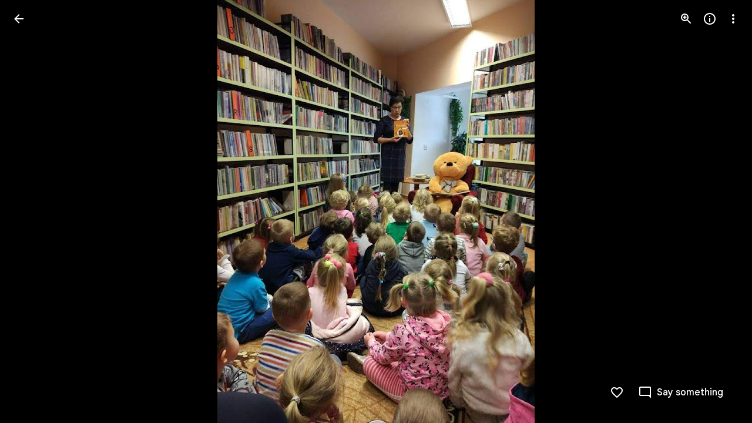

--- FILE ---
content_type: text/javascript; charset=UTF-8
request_url: https://photos.google.com/_/scs/social-static/_/js/k=boq.PhotosUi.en_US.nXdyJq0fthI.2019.O/ck=boq.PhotosUi.jraXUnnfXLI.L.B1.O/am=AAAAiDWAGZjNJf5zAQBBxvcdF9A_nhbCDTQZXjB8sxE/d=1/exm=A7fCU,Ahp3ie,B7iQrb,BTP52d,BVgquf,DgRu0d,E2VjNc,EAvPLb,EFQ78c,IXJ14b,IZT63,Ihy5De,IoAGb,JNoxi,KUM7Z,Kl6Zic,L1AAkb,LEikZe,Lcfkne,LhnIsc,LuJzrb,LvGhrf,MI6k7c,MpJwZc,NCfd3d,NwH0H,O1Gjze,O626Fe,O6y8ed,OTA3Ae,P6sQOc,PIVayb,PrPYRd,PsYhI,QIhFr,RMhBfe,RqjULd,RyvaUb,SdcwHb,Sdj2rb,SpsfSb,UBtLbd,UUJqVe,Uas9Hd,Ulmmrd,V3dDOb,WO9ee,Wp0seb,XGBxGe,XVMNvd,XqvODd,YYmHzb,Z15FGf,ZDZcre,ZMlSRe,ZgphV,Zjf9Mc,ZwDk9d,_b,_tp,aW3pY,ag510,b7RkI,baFRdd,bbreQc,byfTOb,c08wCc,ctK1vf,e5qFLc,eT0are,ebZ3mb,fBsFbd,gI0Uxb,gJzDyc,gychg,hKSk3e,hc6Ubd,hdW3jf,iH3IVc,iV3GJd,ig9vTc,j85GYd,jmpo2c,k0FtEb,kjKdXe,l5KCsc,lXKNFb,lYp0Je,lZSgPb,lazG7b,lfpdyf,lsjVmc,lwddkf,m9oV,mI3LFb,mSX26d,mdR7q,mzzZzc,n73qwf,nbAYS,nes28b,o3R5Zb,odxaDd,opk1D,p0FwGc,p3hmRc,p9Imqf,pNBFbe,pjICDe,pw70Gc,q0xTif,qTnoBf,rCcCxc,rgKQFc,rvSjKc,sOXFj,saA6te,suMGRe,w9hDv,ws9Tlc,xKVq6d,xQtZb,xRgLuc,xUdipf,zDvDaf,zbML3c,zeQjRb,zr1jrb/excm=_b,_tp,sharedphoto/ed=1/br=1/wt=2/ujg=1/rs=AGLTcCNygA7VcpiU-7mEOFDghEroIm9ZWw/ee=EVNhjf:pw70Gc;EmZ2Bf:zr1jrb;F2qVr:YClzRc;JsbNhc:Xd8iUd;K5nYTd:ZDZcre;LBgRLc:SdcwHb;Me32dd:MEeYgc;MvK0qf:ACRZh;NJ1rfe:qTnoBf;NPKaK:SdcwHb;NSEoX:lazG7b;O8Cmgf:XOYapd;Pjplud:EEDORb;QGR0gd:Mlhmy;SNUn3:ZwDk9d;ScI3Yc:e7Hzgb;Uvc8o:VDovNc;YIZmRd:A1yn5d;Zk62nb:E1UXVb;a56pNe:JEfCwb;cEt90b:ws9Tlc;dIoSBb:SpsfSb;dowIGb:ebZ3mb;eBAeSb:zbML3c;gty1Xc:suMGRe;iFQyKf:QIhFr;lOO0Vd:OTA3Ae;oGtAuc:sOXFj;pXdRYb:p0FwGc;qQEoOc:KUM7Z;qafBPd:yDVVkb;qddgKe:xQtZb;wR5FRb:rgKQFc;xqZiqf:wmnU7d;yxTchf:KUM7Z;zxnPse:GkRiKb/dti=1/m=lWpni?wli=PhotosUi.tKoISRt-rSo.createPhotosEditorPrimaryModuleNoSimd.O%3A%3BPhotosUi.rdjX-qz8lBE.createPhotosEditorPrimaryModuleSimd.O%3A%3BPhotosUi.cZSGatatVfo.skottieWasm.O%3A%3BPhotosUi.KiRMvxZTMNM.twixWasm.O%3A%3B
body_size: -915
content:
"use strict";this.default_PhotosUi=this.default_PhotosUi||{};(function(_){var window=this;
try{
_.n("lWpni");
var SBf,P5;SBf=function(a){return new Promise(b=>{const c=_.kl("SCRIPT");_.qga(c,_.U_b(a));(_.cl("HEAD")[0]||document.documentElement).appendChild(c);_.ml(c);b()})};_.lR=class extends _.v{constructor(a){super(a)}ha(){return _.vi(this,6)}};P5=class extends _.v{constructor(a){super(a,0,P5.Ge)}};P5.Ge="bfkj";var TBf=function(a,b){_.Ji(a,4,b)},UBf=class extends _.v{constructor(a){super(a)}getType(){return _.ri(this,8)}lc(a){return _.Ri(this,8,a)}Xc(){return _.ki(this,8)}getResponse(){return _.D(this,1)}};var VBf=class extends _.v{constructor(a){super(a)}};var XBf,aCf,cCf,Q5,fCf,gCf,WBf,hCf,jCf,iCf,kCf,$Bf,eCf,bCf,dCf;XBf=function(a,b){return new WBf(a,b)};_.YBf=function(){return!0};_.ZBf=function(){return()=>Promise.reject()};aCf=function(a,b=0){a.state=new $Bf(a,b)};
cCf=function(a,b,c=Date.now(),d=-1){if(_.YBf()){var e;a.ha=(e=_.D(b,3))!=null?e:"";var f;a.ma=(f=_.D(b,8))!=null?f:"";if(_.Zi(b,1)){try{let g;const k=(g=_.D(b,1))!=null?g:"",l=_.ZBf(a.config,k);a.state=new bCf(a,l)}catch(g){Q5(a,7,c,d);return}a.ka=Date.now()-c;a.Wv=d}else Q5(a,6,c,d)}else a.ha="",Q5(a,4,c,d)};Q5=function(a,b,c,d){a.state=new dCf(a,b);a.ka=Date.now()-c;a.Wv=d};
fCf=function(a,b,c=Date.now(),d=-1){try{var e;if(!(e=!_.YBf())){let f;const g=(f=_.D(b,3))!=null?f:"";e=g===""?!0:g!==a.ha}e&&(_.Lh(b,_.lR,6)||_.Lh(b,_.kH,9))?a.state=new eCf(a,{kL:c,Wv:d},b):cCf(a,b,c,d)}catch(f){a.ha="",Q5(a,5,c,d)}};gCf=function(a){const b=new UBf;a.ka>=0&&(_.Ji(b,5,a.ka),a.ka=-1);a.Wv>=0&&(_.Ji(b,7,a.Wv),a.Wv=-1);a.ma&&_.E(b,9,a.ma);return b};
WBf=class{constructor(a,b){this.oa=b;this.state=new hCf(this);this.na=_.lh();this.ha="";this.Wv=this.ka=-1;this.ma="";let c;this.config=Object.freeze(Object.assign({},a,{lsa:(c=a.lsa)!=null?c:144E5}))}initialize(a){if(a){this.state=new hCf(this,a);var b;this.ma=(b=_.D(a,8))!=null?b:"";if(_.YBf()){let c;this.ha=(c=_.D(a,3))!=null?c:""}if(_.Yi(a,5)){b=Date.now();let c;a=(c=_.Up(_.oi(a,5)))!=null?c:0;if(a-72E5<b&&b<a+72E5){this.na.resolve();return}}}aCf(this,200);this.na.resolve()}run(a){return this.na.promise.then(()=>
this.state.run(a))}};hCf=class{constructor(a,b){this.service=a;this.response=b}run(a){this.response?fCf(this.service,this.response):aCf(this.service);return this.service.run(a)}};jCf=function(a,b){b.Wv<3?setTimeout(()=>{a.load(b)},200):(a.ka(b),iCf(a))};iCf=function(a){for(const b of a.pending)a.service.run(b.request).then(b.resolve);a.pending.length=0};
kCf=class{constructor(a,b,c){this.service=a;this.pending=[];setTimeout(()=>{this.load(c)},b)}run(a){return new Promise(b=>{this.pending.push({request:a,resolve:b})})}load({kL:a,Wv:b}){this.ha().then(c=>{this.iw(c,{kL:a,Wv:b})},()=>{jCf(this,{kL:a,Wv:b+1})})}iw(a,b){this.ma(a,b);iCf(this)}};
$Bf=class extends kCf{constructor(a,b){super(a,b,{kL:Date.now(),Wv:0})}ha(){const a=new VBf;this.service.ma&&_.E(a,2,this.service.ma);this.service.ha&&_.E(a,1,this.service.ha);return this.service.oa(a)}ma(a,{kL:b,Wv:c}){fCf(this.service,a,b,c)}ka({kL:a,Wv:b}){Q5(this.service,3,a,b)}};
eCf=class extends kCf{constructor(a,b,c){super(a,0,b);this.response=c}ha(){return _.Lh(this.response,_.lR,6)?SBf(_.z(this.response,_.lR,6)).then(()=>this.response):_.Lh(this.response,_.kH,9)?new Promise((a,b)=>{_.hI(_.jH(_.z(this.response,_.kH,9))||(0,_.eb)``,{timeout:5E3,Nza:!0}).then(()=>{a(this.response)},b)}):Promise.resolve(this.response)}ma(a,{kL:b,Wv:c}){_.YBf()?cCf(this.service,a,b,c):Q5(this.service,5,b,c)}ka({kL:a,Wv:b}){Q5(this.service,8,a,b)}};
bCf=class{constructor(a,b){this.service=a;this.ma=b;this.ha=Date.now()+this.service.config.lsa}run(a){const b=Date.now();if(this.ha<b)return aCf(this.service),this.service.run(a);const c=gCf(this.service);try{return this.ma(a).then(d=>{c.lc(0);_.E(c,1,d);TBf(c,Date.now()-b);return c.serialize()},()=>{c.lc(2);TBf(c,Date.now()-b);return c.serialize()})}catch(d){return c.lc(2),TBf(c,Date.now()-b),Promise.resolve(c.serialize())}}};
dCf=class{constructor(a,b){this.service=a;this.OE=b;this.ha=Date.now()+6E4}run(a){const b=Date.now();if(this.ha<b)return aCf(this.service),this.service.run(a);a=gCf(this.service);a.lc(this.OE);return Promise.resolve(a.serialize())}};var lCf=class extends _.v{constructor(a){super(a)}};lCf.prototype.Sa="fxcsAc";var mCf;mCf=async function(a,b){var c=(0,_.y)(),d=c();c=c(1);try{var e=new _.CBf,f=_.C(b,2);var g=_.E(e,1,f);const M=c(await d(a.Loa.fetch(_.ik(_.EBf.getInstance(g),_.ak))));var k=new lCf,l=_.C(M,4);var m=_.E(k,8,l);var p=_.z(M,P5,5);var q=_.D(p,4,void 0,_.sc);var t=_.E(m,1,q);var u=_.z(M,P5,5);if(_.Lh(u,_.lR,1,_.sc)){var w=_.z(M,P5,5);var A=_.z(w,_.lR,1,_.sc);_.B(t,_.lR,6,A)}else{var F=_.z(M,P5,5);if(_.Lh(F,_.kH,2,_.sc)){var G=_.z(M,P5,5);var L=_.z(G,_.kH,2,_.sc);_.B(t,_.kH,9,L)}}return t}finally{d()}};
_.nCf=class extends _.Qq{static Ha(){return{service:{Cq:_.aV,wb:_.nE}}}constructor(a){super();this.ma=!1;this.Cq=a.service.Cq;this.Loa=a.service.wb}xMa(){this.config={mna:"mgGpzd"}}DBa(){this.ma=!0}hda(){if(this.ha)return this.ha;if(!this.config)throw Error("Dj");const a=XBf(this.config,b=>this.ma?mCf(this,b):Promise.resolve(_.Wha(_.nf("mnsUbf"),lCf)));a.initialize(_.Wha(_.nf("mnsUbf"),lCf));return this.ha=a}};_.Lq(_.Fdb,_.nCf);
_.YBf=()=>window.botguard!=null&&window.botguard.bg!=null;_.ZBf=(a,b)=>{const c=new window.botguard.bg(b);return d=>new Promise(e=>{c.invoke(e,!0,Object.fromEntries([[a.mna,d]]))})};
_.r();
}catch(e){_._DumpException(e)}
}).call(this,this.default_PhotosUi);
// Google Inc.
